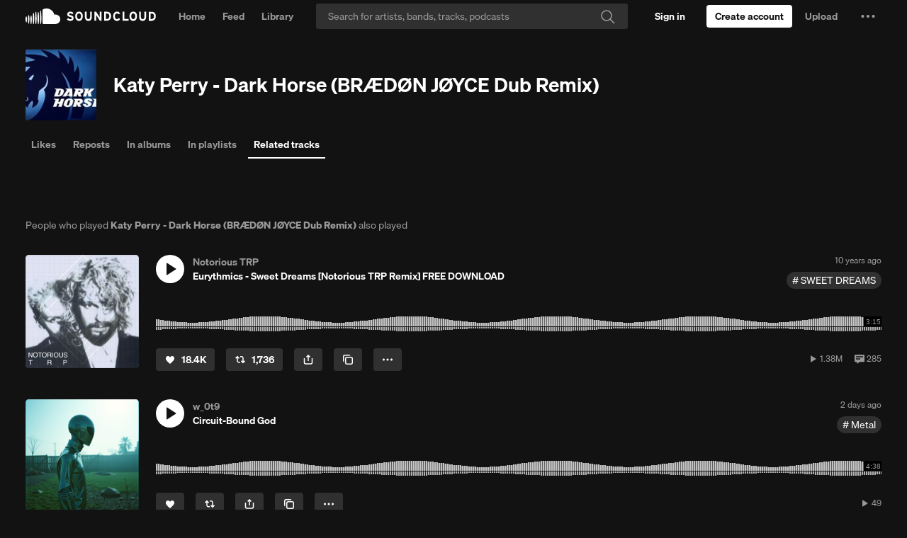

--- FILE ---
content_type: text/html; charset=utf-8
request_url: https://www.google.com/recaptcha/api2/aframe
body_size: 268
content:
<!DOCTYPE HTML><html><head><meta http-equiv="content-type" content="text/html; charset=UTF-8"></head><body><script nonce="zxp20QZc71yGB-SYin7Blg">/** Anti-fraud and anti-abuse applications only. See google.com/recaptcha */ try{var clients={'sodar':'https://pagead2.googlesyndication.com/pagead/sodar?'};window.addEventListener("message",function(a){try{if(a.source===window.parent){var b=JSON.parse(a.data);var c=clients[b['id']];if(c){var d=document.createElement('img');d.src=c+b['params']+'&rc='+(localStorage.getItem("rc::a")?sessionStorage.getItem("rc::b"):"");window.document.body.appendChild(d);sessionStorage.setItem("rc::e",parseInt(sessionStorage.getItem("rc::e")||0)+1);localStorage.setItem("rc::h",'1767549265518');}}}catch(b){}});window.parent.postMessage("_grecaptcha_ready", "*");}catch(b){}</script></body></html>

--- FILE ---
content_type: application/javascript
request_url: https://a-v2.sndcdn.com/assets/21-b1cb8288.js
body_size: 7647
content:
(window.webpackJsonp=window.webpackJsonp||[]).push([[21],{1098:function(e,t,n){e.exports=n(3309).extend({topHeight:174,tracking:{pageName:function(){var e=this.args,t=e.subpage;return(e.soundPermalink?"tracks":"playlists")+":"+("sets"===t?"playlists":t)},pageUrn:function(){return this.audible.getUrn()}},setup:function(e){var t,i=this,r=n(11).defer(),l=e.subpage;return e.soundPermalink?t=n(28).resolve(e.userPermalink,e.soundPermalink,e.secretToken).fail(n(268).ajaxFatal(n(987).SOUND_NOT_FOUND)):e.playlistPermalink&&(t=n(66).resolve(e.userPermalink,e.playlistPermalink,e.secretToken).fail(n(268).ajaxFatal(n(987).PLAYLIST_NOT_FOUND))),t.done((function(e,t){t&&(e=t.findSound(e));var o=s.call(i,e,l),a={subpage:l,resource_id:e.resource_id,resource_type:e.resource_type};i.audible=e,i.setTitle(o,{withoutSuffix:!0}),i.setViews({"l-top":[n(3775),a],"l-main":[n(3780),a]}).done(r.resolve).done((function(){n(10).trigger("tracking:listenLayout",{subpage:l,audible:e})}))})),r}});function s(e,t){var s=e.get("title"),i="sound"===e.resource_type,r=e.get("user");if(i){var l=n(3048).getTrackCategoryFromGenre(e.get("genre"));switch(t){case"related":return l===n(3048).trackCategory.podcast?n(2).Lingua.t("Stream [[[soundTitle]]] by [[[artist]]] | Listen to similar podcasts online for free on SoundCloud",{soundTitle:s,artist:r.username}):l===n(3048).trackCategory.audiobook?n(2).Lingua.t("Stream [[[soundTitle]]] from [[[artist]]] | Listen to similar audiobooks online for free on SoundCloud",{soundTitle:s,artist:r.username}):n(2).Lingua.t("Stream [[[soundTitle]]] by [[[artist]]] | Listen to similar tracks online for free on SoundCloud",{soundTitle:s,artist:r.username});case"sets":return n(2).Lingua.t("Listen to playlists featuring [[[soundTitle]]] by [[[artist]]] online for free on SoundCloud",{soundTitle:s,artist:r.username});case"albums":return n(2).Lingua.t("Listen to music albums featuring [[[soundTitle]]] by [[[artist]]] online for free on SoundCloud",{soundTitle:s,artist:r.username});case"likes":return n(2).Lingua.t("See all likes of [[[soundTitle]]] by [[[artist]]] on SoundCloud | Listen online for free",{soundTitle:s,artist:r.username});case"reposts":return n(2).Lingua.t("Stream all reposts of [[[soundTitle]]] by [[[artist]]] on SoundCloud | Listen online for free",{soundTitle:s,artist:r.username});case"comments":return n(2).Lingua.t("[[[soundTitle]]] by [[[artist]]] comments",{soundTitle:s,artist:r.username});default:return n(2).Lingua.t("[[[soundTitle]]] by [[[artist]]]",{soundTitle:s,artist:r.username})}}else switch(t){case"likes":return n(2).Lingua.t("See who liked [[[playlistTitle]]] playlist by [[[artist]]] on SoundCloud",{playlistTitle:s,artist:r.username});case"reposts":return n(2).Lingua.t("See who reposted [[[playlistTitle]]] playlist by [[[artist]]] on SoundCloud",{playlistTitle:s,artist:r.username})}}},3005:function(e,t,n){e.exports=n(27).extend({resource_type:"historicalPlayContext",submodelMap:{playlist:n(66),user:n(47),system_playlist:n(114)},setup:function(e){this.contextModel=function(e){var t=e.kind,s=e.playlist,i=e.user,r=e.system_playlist;switch(t){case"playlist":return new(n(66))(s);case"user":return new(n(47))(i);case"system-playlist":return new(n(114))(r);default:return null}}(e)},getContextId:function(){var e=this.get("context_urn"),t=n(30).toComponents(e).id;switch(this.get("kind")){case"system-playlist":return e;case"user":case"playlist":return t}}},{hashFn:function(e){var t=e.id,n=e.resource_id,s=e.context_urn;return t||n||s}})},3006:function(e,t,n){e.exports=n(27).extend({resource_type:"search",baseUrl:null,submodelMap:{origin:null},createSubmodel:function(){var e;switch(this.get("kind")){case"user":e=n(47);break;case"track":e=n(28);break;case"playlist":e=n(66)}var t=new e(this.get("origin"));this.addSubmodel(t),this.resource=t},getAudible:function(){switch(this.get("kind")){case"track":case"playlist":return this.resource;default:return null}},isPromoted:function(){return"promoted"===this.get("campaign")}},{hashFn:function(e){return e.resource_id||e.id}})},3008:function(e,t,n){var s=[{emitter:n(51),event:"follow",getInstance:function(e,t){var n=t.target;return e.options.userId===n},handler:function(e){var t,n=e.state,s=e.origin;n&&this.shouldAddFromActions?this.add({id:s},{at:0}):!n&&(t=this.get(s))&&this.remove(t)}}];e.exports=n(233).extend(n(200).withOptions({events:s}),{model:n(47),defaults:{limit:7,type:"followers"},shouldAddFromActions:!0,baseUrl:function(){return this.getEndpointUrl("userFollowers",{id:this.options.userId})}})},3010:function(e,t,n){e.exports=n(663).extend({entityDesc:{indexedKeys:["id"],entityName:"chartTrack"},resource_type:"chartTrack",submodelMap:{track:n(28)},createSubmodel:function(e,t){this.soundModel=new e(this.get(t)),this.addSubmodel(this.soundModel)}})},3011:function(e,t,n){var s={sounds:"tracks",high_tier:"tracks",sets:"playlists",playlists:"playlists_without_albums",albums:"albums",people:"users",universal:"universal"},i={sounds:"tracks",high_tier:"high_tier",people:"people",playlists:"playlists",albums:"albums"},r=new(n(44))("promoted-persistent");e.exports=n(54).extend(n(298),{model:n(3006),facetName:null,facets:null,totalResults:null,queryUrn:null,defaults:{limit:20},setup:function(e){var t=e.params,n=((null==t?void 0:t.q)||"").trim();this.facets=[],0===n.length&&this.setToFullyPopulated()},getSourceInfo:function(){var e=i[this.options.category];return{type:e?"search:"+e:"search",queryUrn:this.getCurrentQueryUrn()}},baseUrl:function(){var e=this.options.category,t=n(1).assign({q:"*",sc_a_id:r.get("sc_a_id")},this.options.params);switch(e){case"high_tier":t["filter.content_tier"]="SUB_HIGH_TIER";case"sounds":case"sets":case"albums":case"playlists":this.facetName="genre";break;case"people":this.facetName="place";break;default:this.facetName="model"}return t.facet=this.facetName,t.user_id=n(81).getAnonymousId(),e?this.getEndpointUrl("searchCategory",{category:s[e]},t):this.getEndpointUrl("search",{},t)},getTotalResults:function(){return this.totalResults||0},getTotalPremiumResults:function(){return this.premiumTotalResults||0},getFacetByName:function(e){var t=n(1).findWhere(this.facets,{name:e});return t?t.facets:[]},getCurrentFacet:function(){return this.getFacetByName(this.facetName)},parse:function(e){var t=n(402).parsePremiumResults(e),s=n(402).parsePromotedResults(e),i=n(402).parseOrganicResults(e);return this.totalResults=i.count,this.premiumTotalResults=t.count,this.queryUrn=e.query_urn,this.facets=e.facets||[],this.trigger("change:facet_counts"),n(1).flatten([t.records,s.records,i.records])},audibleAt:function(e){var t=this.at(e);return t&&t.getAudible()},couldContainSounds:function(){return"people"!==this.options.category},modelToGroupKey:function(e){return"high_tier"===this.options.category||"high_tier"===e.get("campaign")?"high_tier":"free_tier"},getCurrentQueryUrn:function(){return this.queryUrn}},{hashFn:function(e,t){return[t.category||"universal",n(31).stringify({query:t.params})].join("_")}})},3013:function(e,t,n){var s=[{emitter:n(51),event:"follow",getInstance:function(e,t){var n=t.origin;return e.options.userId===n},handler:function(e){var t=e.state,n=e.target;t&&this.add({id:n},{at:0})}}],i=e.exports=n(233).extend(n(200).withOptions({events:s}),{model:n(47),defaults:{limit:3,type:"followings"},baseUrl:function(){return this.getEndpointUrl("userFollowings",{id:this.options.userId})}});n(985).applyTo(i,{fields:["username","full_name"]})},3015:function(e,t,n){var s=e.exports=n(54).extend({model:n(3005),baseUrl:function(){return this.getEndpointUrl("playHistoryContexts")},setup:function(){this.listenTo(n(51),"addToPlayHistory",i),this.listenTo(n(51),"clearPlayHistory",r)}},{hashFn:function(){return 1}});function i(e){var t=e.context;if(t){var s,i,r,l,o,a,u,c=n(1).findIndex(this.models,(function(e){return e.get("context_urn")===t.resourceUrn}));if(0!==c)c>0&&this.remove(this.at(c)),this.add((r=(s=t).resourceId,l=s.resourceType,o=s.resourceUrn,a=l.replace(/-/g,"_"),(u=new(n(3005))(((i={context_urn:o,kind:l,played_at:Date.now()})[a]={id:r},i))).set(a,u.contextModel.toJSON()),u.release(),u),{at:0})}}function r(){this.reset([])}n(985).applyTo(s,{fields:["playlist.title","playlist.user.username","user.username","system_playlist.title","system_playlist.short_description","system_playlist.made_for.username"]})},3017:function(e,t,n){e.exports=n(233).extend({model:n(66),defaults:{type:"playlists"},baseUrl:function(){return this.getEndpointUrl("userPlaylistsWithoutAlbums",{id:this.options.userId})}})},3018:function(e,t,n){e.exports=n(212).extend(n(298),n(505).withOptions({getFields:n(340).getPlaylistLibraryFilterFields}),{model:n(340).LibraryPlaylist,_filterType:"all",filters:{playlistsOnly:function(e){return!e.isAlbum()&&!e.isStation()}},setupSources:function(){return[new(n(502))]},setTypeFilter:function(e){if(e!==this._filterType)switch(this._filterType=e,e){case"all":this.setFilter("likedOrCreated",null);break;case"liked":this.setFilter("likedOrCreated",i);break;case"owned":this.setFilter("likedOrCreated",s)}},getKeyForModel:function(e){var t=e.get("playlist"),n=e.get("system_playlist");return t?t.id:n.id},getSourceInfo:function(){return{type:"user-playlists",resourceId:n(6).get("me").get("id"),resourceType:"user"}}},{hashFn:function(){return 1}});function s(e){return e.isOwned()}function i(e){return e.isLiked()}},3019:function(e,t,n){e.exports=n(212).extend(n(298),n(505).withOptions({getFields:n(340).getPlaylistLibraryFilterFields}),{model:n(340).LibraryPlaylist,_filterType:"all",filters:{albumsOnly:function(e){return e.isAlbum()}},setupSources:function(){return[new(n(502))]},setTypeFilter:function(e){if(e!==this._filterType)switch(this._filterType=e,e){case"all":this.setFilter("likedOrCreated",null);break;case"liked":this.setFilter("likedOrCreated",i);break;case"owned":this.setFilter("likedOrCreated",s)}},getKeyForModel:function(e){var t=e.get("playlist"),n=e.get("system_playlist");return t?t.id:n.id},getSourceInfo:function(){return{type:"user-liked-albums",resourceId:n(6).get("me").get("id"),resourceType:"user"}}},{hashFn:function(){return 1}});function s(e){return e.isOwned()}function i(e){return e.isLiked()}},3022:function(e,t,n){e.exports=n(54).extend(n(298),{model:n(3010),defaults:{genre:null,chartKind:null,highTierOnly:!1,region:null},baseUrl:function(){var e=this.options,t=e.chartKind,s=e.genre,i=e.region,r=e.highTierOnly;return this.getEndpointUrl("charts",{},{kind:t,genre:n(199).genreUrn(s),region:i&&i!==n(152).defaultCountry?n(199).regionUrn(i):void 0,high_tier_only:r||!1})},setup:function(){this.queryUrn=null,this.lastUpdated=null},parse:function(e){var t=e.query_urn,n=e.collection,s=e.last_updated,i=e.kind;return this.queryUrn=t,this.lastUpdated=s,n.map((function(e,t){var n=e.track,s=e.score;return"top"===i?{track:n,score:s,weekPlays:s}:"trending"===i?{track:n,score:s}:void 0}))},getSourceInfo:function(){var e=this.queryUrn,t=this.options;return{type:"charts",genre:t.genre,chartKind:t.chartKind,queryUrn:e}},audibleAt:function(e){var t=this.at(e);return null==t?void 0:t.soundModel}},{hashFn:function(e,t){return t.chartKind+"_"+t.genre+"_"+t.highTierOnly+"_"+t.region}})},3023:function(e,t,n){e.exports=n(54).extend(n(298),{model:n(28),defaults:{pageName:null,limit:20},baseUrl:function(){var e=this.options.pageName;if("front"===e){var t=this.options.kind||"top",n=this.options.genre||"all-music";return this.getEndpointUrl("featuredTracksFront",{kind:t,genre:n})}return this.getEndpointUrl("featuredTracks",{pageName:e})},getSourceInfo:function(){return{type:"featuredTracks",pageName:this.options.pageName}}},{hashFn:function(e,t){return t.pageName}})},3047:function(e,t,n){e.exports=n(54).extend({actionName:null,defaults:{resource_id:null,resource_type:null},model:n(47),setup:function(e){var t=e.resource_type,s=e.resource_id,i=n(1).result(this,"actionName")+":target:"+t+":"+s;this.listenTo(n(51),i,this.onAction)},onAction:function(e){if(e.state)this.add({id:e.origin},{at:0});else{var t=this.get(e.origin);t&&this.remove(t)}}})},3048:function(e,t,n){var s,i=((s={})[n(339).englishLabels.business]=!0,s[n(339).englishLabels.comedy]=!0,s[n(339).englishLabels.entertainment]=!0,s[n(339).englishLabels.learning]=!0,s[n(339).englishLabels.newspolitics]=!0,s[n(339).englishLabels.religionspirituality]=!0,s[n(339).englishLabels.science]=!0,s[n(339).englishLabels.sports]=!0,s[n(339).englishLabels.storytelling]=!0,s[n(339).englishLabels.technology]=!0,s),r={audiobook:"Audiobook",podcast:"Podcast",music:"Music"};e.exports={PODCAST_CATEGORIES:i,trackCategory:r,getTrackCategoryFromGenre:function(e){return e?"Audiobooks"===e?r.audiobook:i[e]?r.podcast:r.music:r.music}}},3126:function(e,t,n){e.exports=n(8).extend({className:"g-tabs",tagName:"ul",template:n(3127),defaults:{subpage:null},routeName:void 0,getTabs:function(){return[]},initialize:function(e){return this.tabs=this.getTabs(e),n(8).prototype.initialize.apply(this,arguments)},getTemplateData:function(e){var t=n(1).result(this,"routeName");var s=this.model.toJSON();return{tabs:this.tabs.map((function(n){var i=n.getCount?n.getCount.call(this,e):e[n.countable_attribute];if(!function(e,t){return!t&&(e.countable_attribute||e.getCount)&&!e.always_visible}(n,i))return{count:!n.hide_count&&i,is_active:this.options.subpage===n.subpage,text:n.text||(n.getCountableTitle?n.getCountableTitle.call(this,i):""),subpage:n.subpage,countable_attribute:n.countable_attribute,routeName:t,modelData:s}}),this).filter(n(1).identity)}}})},3127:function(e,t,n){var s=n(15);e.exports=(s.default||s).template({1:function(e,t,s,i,r){var l,o,a=null!=t?t:e.nullContext||{},u=e.hooks.helperMissing,c=e.escapeExpression,p=e.lookupProperty||function(e,t){if(Object.prototype.hasOwnProperty.call(e,t))return e[t]};return'  <li class="g-tabs-item networkTabs__'+c("function"==typeof(o=null!=(o=p(s,"subpage")||(null!=t?p(t,"subpage"):t))?o:u)?o.call(a,{name:"subpage",hash:{},data:r,loc:{start:{line:2,column:38},end:{line:2,column:49}}}):o)+'">\n    <a class="g-tabs-link'+c((n(36)||t&&p(t,"$if")||u).call(a,null!=t?p(t,"is_active"):t," active",{name:"$if",hash:{},data:r,loc:{start:{line:3,column:25},end:{line:3,column:52}}}))+'" href="'+c((n(32)||t&&p(t,"$route")||u).call(a,null!=t?p(t,"routeName"):t,null!=t?p(t,"modelData"):t,null!=t?p(t,"subpage"):t,{name:"$route",hash:{},data:r,loc:{start:{line:3,column:60},end:{line:3,column:98}}}))+'"'+(null!=(l=(n(36)||t&&p(t,"$if")||u).call(a,null!=t?p(t,"is_active"):t,' tabIndex="-1"',{name:"$if",hash:{},data:r,loc:{start:{line:3,column:99},end:{line:3,column:135}}}))?l:"")+">\n      "+c("function"==typeof(o=null!=(o=p(s,"text")||(null!=t?p(t,"text"):t))?o:u)?o.call(a,{name:"text",hash:{},data:r,loc:{start:{line:4,column:6},end:{line:4,column:14}}}):o)+" "+(null!=(l=p(s,"if").call(a,null!=t?p(t,"count"):t,{name:"if",hash:{},fn:e.program(2,r,0),inverse:e.noop,data:r,loc:{start:{line:4,column:15},end:{line:4,column:77}}}))?l:"")+"\n    </a>\n  </li>\n"},2:function(e,t,n,s,i){var r,l=e.lookupProperty||function(e,t){if(Object.prototype.hasOwnProperty.call(e,t))return e[t]};return'<b class="g-tabs-subheading">'+e.escapeExpression("function"==typeof(r=null!=(r=l(n,"count")||(null!=t?l(t,"count"):t))?r:e.hooks.helperMissing)?r.call(null!=t?t:e.nullContext||{},{name:"count",hash:{},data:i,loc:{start:{line:4,column:57},end:{line:4,column:66}}}):r)+"</b>"},compiler:[8,">= 4.3.0"],main:function(e,t,n,s,i){var r,l=e.lookupProperty||function(e,t){if(Object.prototype.hasOwnProperty.call(e,t))return e[t]};return null!=(r=l(n,"each").call(null!=t?t:e.nullContext||{},null!=t?l(t,"tabs"):t,{name:"each",hash:{},fn:e.program(1,i,0),inverse:e.noop,data:i,loc:{start:{line:1,column:0},end:{line:7,column:9}}}))?r:""},useData:!0})},3309:function(e,t,n){e.exports=n(499).extend({topHeight:null,includeFooter:".l-fixed-top-one-column",css:n(3310),template:n(3312),getTemplateData:function(){return{topHeight:this.topHeight}}})},3310:function(e,t,n){var s=n(13),i=n(3311);"string"==typeof(i=i.__esModule?i.default:i)&&(i=[[e.i,i,""]]);var r={insert:"head",singleton:!1},l=(s(i,r),i.locals?i.locals:{});e.exports=l},3311:function(e,t,n){"use strict";n.r(t);var s=n(4),i=n.n(s),r=n(5),l=n.n(r)()(i.a);l.push([e.i,".l-fixed-top-one-column{padding-bottom:10px}.l-fixed-top-one-column>.l-top{background:#fff;background:var(--surface-color);position:fixed;top:46px;width:1240px}@media (max-width:1239px){.l-fixed-top-one-column>.l-top{width:1080px}}@media (max-width:1079px){.l-fixed-top-one-column>.l-top{width:960px}}","",{version:3,sources:["webpack://./app/lib/layouts/fixed-top-one-column.css"],names:[],mappings:"AAAA,wBAAwB,mBAAmB,CAAC,+BAA+B,eAAe,CAAC,+BAA+B,CAAC,cAAc,CAAC,QAAQ,CAAC,YAAY,CAAC,0BAA0B,+BAA+B,YAAY,CAAC,CAAC,0BAA0B,+BAA+B,WAAW,CAAC",sourcesContent:[".l-fixed-top-one-column{padding-bottom:10px}.l-fixed-top-one-column>.l-top{background:#fff;background:var(--surface-color);position:fixed;top:46px;width:1240px}@media (max-width:1239px){.l-fixed-top-one-column>.l-top{width:1080px}}@media (max-width:1079px){.l-fixed-top-one-column>.l-top{width:960px}}"],sourceRoot:""}]),t.default=l},3312:function(e,t,n){var s=n(15);e.exports=(s.default||s).template({compiler:[8,">= 4.3.0"],main:function(e,t,n,s,i){var r,l=null!=t?t:e.nullContext||{},o=e.hooks.helperMissing,a=e.escapeExpression,u=e.lookupProperty||function(e,t){if(Object.prototype.hasOwnProperty.call(e,t))return e[t]};return'<div class="l-fixed-top-one-column" style="padding-top: '+a("function"==typeof(r=null!=(r=u(n,"topHeight")||(null!=t?u(t,"topHeight"):t))?r:o)?r.call(l,{name:"topHeight",hash:{},data:i,loc:{start:{line:1,column:56},end:{line:1,column:69}}}):r)+'px">\n  <div class="l-top sc-border-box g-z-index-fixed sc-browsers-enable-gpu l-inner-fullwidth sc-pt-3x"\n    style="min-height: '+a("function"==typeof(r=null!=(r=u(n,"topHeight")||(null!=t?u(t,"topHeight"):t))?r:o)?r.call(l,{name:"topHeight",hash:{},data:i,loc:{start:{line:3,column:23},end:{line:3,column:36}}}):r)+'px">\n  </div>\n  <div class="l-main g-main-scroll-area">\n\n  </div>\n</div>\n'},useData:!0})},3431:function(e,t,n){e.exports=n(161).extend(n(404),{Subview:n(500),emptyTemplate:n(3782),css:n(3007),defaults:{resource_id:null,playlistType:"playlists"},className:"inSetsList soundList",itemClassName:"soundList__item",setup:function(e){var t=e.resource_id,s=e.playlistType;this.collection=new(n(3783))(null,{soundId:t,playlistType:s}),this.collection.setLimit(5)},getTemplateData:function(e){return e.soundIds=[this.options.resource_id],e.isAlbumList="albums"===this.options.playlistType,e}})},3775:function(e,t,n){e.exports=n(8).extend({className:"listenNetworkInfo sc-browsers-enable-gpu sc-mx-2x",template:n(3776),css:n(3778),ModelClass:n(63),requiredAttributes:["title","artwork_url"],defaults:{subpage:"likes"},getTemplateData:function(e){return e.linkRoute="playlist"===e._resource_type?"playlist":"listen",e}})},3776:function(e,t,n){var s=n(15);e.exports=(s.default||s).template({compiler:[8,">= 4.3.0"],main:function(e,t,s,i,r){var l,o,a=null!=t?t:e.nullContext||{},u=e.hooks.helperMissing,c=e.escapeExpression,p=e.lookupProperty||function(e,t){if(Object.prototype.hasOwnProperty.call(e,t))return e[t]};return'<a class="listenNetworkInfo__imageLink sc-mr-3x" href="'+c((n(32)||t&&p(t,"$route")||u).call(a,null!=t?p(t,"linkRoute"):t,t,{name:"$route",hash:{},data:r,loc:{start:{line:1,column:55},end:{line:1,column:80}}}))+'">\n  '+c((n(9)||t&&p(t,"$view")||u).call(a,n(107),{name:"$view",hash:{classicSize:100,resource_type:null!=t?p(t,"_resource_type"):t,resource_id:null!=t?p(t,"_resource_id"):t},data:r,loc:{start:{line:2,column:2},end:{line:6,column:4}}}))+'\n</a>\n\n<h1 class="listenNetworkInfo__title sc-truncate">\n  <a href="'+c((n(32)||t&&p(t,"$route")||u).call(a,null!=t?p(t,"linkRoute"):t,t,{name:"$route",hash:{},data:r,loc:{start:{line:10,column:11},end:{line:10,column:36}}}))+'" class="sc-link-dark sc-link-primary">\n    '+c("function"==typeof(o=null!=(o=p(s,"title")||(null!=t?p(t,"title"):t))?o:u)?o.call(a,{name:"title",hash:{},data:r,loc:{start:{line:11,column:4},end:{line:11,column:13}}}):o)+"\n  </a>\n</h1>\n\n"+c((n(9)||t&&p(t,"$view")||u).call(a,n(3777),{name:"$view",hash:{subpage:null!=(l=null!=t?p(t,"_options"):t)?p(l,"subpage"):l,resource_type:null!=t?p(t,"_resource_type"):t,resource_id:null!=t?p(t,"_resource_id"):t,className:"listenNetworkInfo__tabs"},data:r,loc:{start:{line:15,column:0},end:{line:20,column:2}}}))+"\n"},useData:!0})},3777:function(e,t,n){var s=[{subpage:"likes",countable_attribute:"likes_count",text:n(2).Lingua.t("Likes"),hide_count:!0},{subpage:"reposts",countable_attribute:"reposts_count",text:n(2).Lingua.t("Reposts"),hide_count:!0}];e.exports=n(3126).extend({className:"listenNetworkTabs g-tabs g-tabs-medium",ModelClass:n(63),observedAttributes:{playlist:["likes_count","reposts_count"],sound:["likes_count","reposts_count","comment_count"]},getTabs:function(e){return[].concat(s,"sound"===e.resource_type?[{subpage:"albums",text:n(2).Lingua.t("In albums")},{subpage:"sets",text:n(2).Lingua.t("In playlists")},{subpage:"related",text:n(2).Lingua.t("Related tracks")}].filter(Boolean):[])},routeName:function(){return"playlist"===this.model.resource_type?"playlistNetwork":"listenNetwork"}})},3778:function(e,t,n){var s=n(13),i=n(3779);"string"==typeof(i=i.__esModule?i.default:i)&&(i=[[e.i,i,""]]);var r={insert:"head",singleton:!1},l=(s(i,r),i.locals?i.locals:{});e.exports=l},3779:function(e,t,n){"use strict";n.r(t);var s=n(4),i=n.n(s),r=n(5),l=n.n(r)()(i.a);l.push([e.i,".listenNetworkInfo{display:grid;grid-template-columns:auto 1fr}.listenNetworkInfo>.listenNetworkInfo__title{grid-row:1;grid-column:2;align-self:center}.listenNetworkInfo>.listenNetworkInfo__imageLink{grid-row:1;grid-column:1}.listenNetworkInfo>.listenNetworkTabs{grid-row:2;grid-column:1/span 2;margin-top:16px;margin-top:var(--spacing-2x)}.listenNetworkInfo__tabs{clear:both}","",{version:3,sources:["webpack://./app/views/listen-network/info.css"],names:[],mappings:"AAAA,mBAAmB,YAAY,CAAC,8BAA8B,CAAC,6CAA6C,UAAU,CAAC,aAAa,CAAC,iBAAiB,CAAC,iDAAiD,UAAU,CAAC,aAAa,CAAC,sCAAsC,UAAU,CAAC,oBAAoB,CAAC,eAAe,CAAC,4BAA4B,CAAC,yBAAyB,UAAU",sourcesContent:[".listenNetworkInfo{display:grid;grid-template-columns:auto 1fr}.listenNetworkInfo>.listenNetworkInfo__title{grid-row:1;grid-column:2;align-self:center}.listenNetworkInfo>.listenNetworkInfo__imageLink{grid-row:1;grid-column:1}.listenNetworkInfo>.listenNetworkTabs{grid-row:2;grid-column:1/span 2;margin-top:16px;margin-top:var(--spacing-2x)}.listenNetworkInfo__tabs{clear:both}"],sourceRoot:""}]),t.default=l},3780:function(e,t,n){e.exports=n(8).extend({className:"listenNetwork sc-my-2x",template:n(3781),ModelClass:n(63),defaults:{subpage:"likes"},getTemplateData:function(e){return e["is_"+this.options.subpage]=!0,e}})},3781:function(e,t,n){var s=n(15);e.exports=(s.default||s).template({1:function(e,t,s,i,r){var l=e.lookupProperty||function(e,t){if(Object.prototype.hasOwnProperty.call(e,t))return e[t]};return"  "+e.escapeExpression((n(9)||t&&l(t,"$view")||e.hooks.helperMissing).call(null!=t?t:e.nullContext||{},n(3009),{name:"$view",hash:{showPlaceholders:!0,type:"likers",resource_type:null!=t?l(t,"_resource_type"):t,resource_id:null!=t?l(t,"id"):t},data:r,loc:{start:{line:2,column:2},end:{line:7,column:4}}}))+"\n"},3:function(e,t,s,i,r){var l=e.lookupProperty||function(e,t){if(Object.prototype.hasOwnProperty.call(e,t))return e[t]};return"  "+e.escapeExpression((n(9)||t&&l(t,"$view")||e.hooks.helperMissing).call(null!=t?t:e.nullContext||{},n(3009),{name:"$view",hash:{showPlaceholders:!0,type:"reposters",resource_type:null!=t?l(t,"_resource_type"):t,resource_id:null!=t?l(t,"id"):t},data:r,loc:{start:{line:10,column:2},end:{line:15,column:4}}}))+"\n"},5:function(e,t,s,i,r){var l=e.lookupProperty||function(e,t){if(Object.prototype.hasOwnProperty.call(e,t))return e[t]};return"  "+e.escapeExpression((n(9)||t&&l(t,"$view")||e.hooks.helperMissing).call(null!=t?t:e.nullContext||{},n(3431),{name:"$view",hash:{resource_id:null!=t?l(t,"id"):t,playlistType:"albums"},data:r,loc:{start:{line:18,column:2},end:{line:18,column:84}}}))+"\n"},7:function(e,t,s,i,r){var l=e.lookupProperty||function(e,t){if(Object.prototype.hasOwnProperty.call(e,t))return e[t]};return"  "+e.escapeExpression((n(9)||t&&l(t,"$view")||e.hooks.helperMissing).call(null!=t?t:e.nullContext||{},n(3431),{name:"$view",hash:{resource_id:null!=t?l(t,"id"):t,playlistType:"playlists_without_albums"},data:r,loc:{start:{line:21,column:2},end:{line:21,column:102}}}))+"\n"},9:function(e,t,s,i,r){var l=e.lookupProperty||function(e,t){if(Object.prototype.hasOwnProperty.call(e,t))return e[t]};return"  "+e.escapeExpression((n(9)||t&&l(t,"$view")||e.hooks.helperMissing).call(null!=t?t:e.nullContext||{},n(3784),{name:"$view",hash:{resource_type:null!=t?l(t,"_resource_type"):t,resource_id:null!=t?l(t,"id"):t},data:r,loc:{start:{line:24,column:2},end:{line:24,column:91}}}))+"\n"},compiler:[8,">= 4.3.0"],main:function(e,t,n,s,i){var r,l=null!=t?t:e.nullContext||{},o=e.lookupProperty||function(e,t){if(Object.prototype.hasOwnProperty.call(e,t))return e[t]};return(null!=(r=o(n,"if").call(l,null!=t?o(t,"is_likes"):t,{name:"if",hash:{},fn:e.program(1,i,0),inverse:e.noop,data:i,loc:{start:{line:1,column:0},end:{line:8,column:7}}}))?r:"")+(null!=(r=o(n,"if").call(l,null!=t?o(t,"is_reposts"):t,{name:"if",hash:{},fn:e.program(3,i,0),inverse:e.noop,data:i,loc:{start:{line:9,column:0},end:{line:16,column:7}}}))?r:"")+(null!=(r=o(n,"if").call(l,null!=t?o(t,"is_albums"):t,{name:"if",hash:{},fn:e.program(5,i,0),inverse:e.noop,data:i,loc:{start:{line:17,column:0},end:{line:19,column:7}}}))?r:"")+(null!=(r=o(n,"if").call(l,null!=t?o(t,"is_sets"):t,{name:"if",hash:{},fn:e.program(7,i,0),inverse:e.noop,data:i,loc:{start:{line:20,column:0},end:{line:22,column:7}}}))?r:"")+(null!=(r=o(n,"if").call(l,null!=t?o(t,"is_related"):t,{name:"if",hash:{},fn:e.program(9,i,0),inverse:e.noop,data:i,loc:{start:{line:23,column:0},end:{line:25,column:7}}}))?r:"")},useData:!0})},3782:function(e,t,n){var s=n(15);e.exports=(s.default||s).template({1:function(e,t,s,i,r){var l=e.lookupProperty||function(e,t){if(Object.prototype.hasOwnProperty.call(e,t))return e[t]};return'    <h2 class="sc-text-h3">'+e.escapeExpression((n(3)||t&&l(t,"$t")||e.hooks.helperMissing).call(null!=t?t:e.nullContext||{},"This track isn't in any albums.",{name:"$t",hash:{},data:r,loc:{start:{line:3,column:27},end:{line:3,column:67}}}))+"</h2>\n"},3:function(e,t,s,i,r){var l,o=null!=t?t:e.nullContext||{},a=e.hooks.helperMissing,u=e.escapeExpression,c=e.lookupProperty||function(e,t){if(Object.prototype.hasOwnProperty.call(e,t))return e[t]};return'    <h2 class="sc-text-h3">\n      '+u((n(3)||t&&c(t,"$t")||a).call(o,"This track isn't in any playlists.",{name:"$t",hash:{},data:r,loc:{start:{line:6,column:6},end:{line:6,column:49}}}))+'\n      <div class="sc-type-light sc-text-primary sc-text-body sc-pb-1x">'+u((n(3)||t&&c(t,"$t")||a).call(o,"Be the first to add it to one.",{name:"$t",hash:{},data:r,loc:{start:{line:7,column:71},end:{line:7,column:110}}}))+'</div>\n    </h2>\n\n    <div class="inSetsList__addTo sc-mt-2x">\n      '+u((n(9)||t&&c(t,"$view")||a).call(o,n(532),{name:"$view",hash:{className:"sc-button-primary",soundIds:null!=t?c(t,"soundIds"):t,size:"medium",resource_id:null!=(l=null!=t?c(t,"_options"):t)?c(l,"resource_id"):l},data:r,loc:{start:{line:11,column:6},end:{line:16,column:8}}}))+"\n    </div>\n"},compiler:[8,">= 4.3.0"],main:function(e,t,n,s,i){var r,l=e.lookupProperty||function(e,t){if(Object.prototype.hasOwnProperty.call(e,t))return e[t]};return'<div class="inSetsList__empty sc-py-1x sc-px-2x">\n'+(null!=(r=l(n,"if").call(null!=t?t:e.nullContext||{},null!=t?l(t,"isAlbumList"):t,{name:"if",hash:{},fn:e.program(1,i,0),inverse:e.program(3,i,0),data:i,loc:{start:{line:2,column:2},end:{line:18,column:9}}}))?r:"")+"</div>\n"},useData:!0})},3783:function(e,t,n){var s=[{emitter:n(51),event:"addToPlaylist",getInstance:function(e,t){return t.object.id===e.options.soundId},handler:function(e){var t=e.state,s=e.target,i=n(66).getInstance({id:s});if(!function(e,t){switch(t){case"playlists":return!0;case"albums":return e.isAlbum();case"playlists_without_albums":return!e.isAlbum()}}(i,this.options.playlistType))return;t?this.add(i,{at:0}):this.remove(i)}}],i={playlists:"playlistsForTrack",playlists_without_albums:"playlistsWithoutAlbumsForTrack",albums:"albumsForTrack"};e.exports=n(54).extend(n(298),n(200).withOptions({events:s}),{model:n(66),defaults:{limit:3,soundId:null,playlistType:"playlists"},getSourceInfo:function(){return{type:"sets-for-sound",resourceId:this.options.soundId,resourceType:"sound"}},baseUrl:function(){return this.getEndpointUrl(i[this.options.playlistType],{trackId:this.options.soundId})}},{hashFn:function(e,t){return t.soundId+"_"+t.playlistType}})},3784:function(e,t,n){e.exports=n(161).extend(n(40).withOptions("listenNetworkRelatedSounds"),n(404),n(201),{Subview:n(500),className:"relatedList soundList",itemClassName:"soundList__item",template:n(3785),css:n(3007),defaults:{resource_id:null,resource_type:null},element2selector:{list:".relatedList__list"},setup:function(e){var t=e.resource_id,s=e.resource_type;this.audible=new(n(63))({resource_id:t,resource_type:s}),this.collection=new(n(667))(null,{resource_id:t})},getListContainer:function(){return this.getElement("list")},getTemplateData:function(e){return(e=n(161).prototype.getTemplateData.call(this,e)||e).title=this.audible.get("title"),e},onContextRequest:function(e){e.data.attribution=e.data.attribution||{},e.data.attribution.queryUrn=this.collection.queryUrn}})},3785:function(e,t,n){var s=n(15);e.exports=(s.default||s).template({1:function(e,t,n,s,i){return"    People who played <strong>[[trackTitle]]</strong> also played\n"},compiler:[8,">= 4.3.0"],main:function(e,t,s,i,r){var l,o=e.lookupProperty||function(e,t){if(Object.prototype.hasOwnProperty.call(e,t))return e[t]};return'<div class="relatedList__explanation sc-type-medium sc-text-body sc-type-light sc-text-secondary sc-py-1x sc-px-2x sc-mb-2x">\n'+(null!=(l=(n(3)||t&&o(t,"$t")||e.hooks.helperMissing).call(null!=t?t:e.nullContext||{},{name:"$t",hash:{trackTitle:null!=t?o(t,"title"):t},fn:e.program(1,r,0),inverse:e.noop,data:r,loc:{start:{line:2,column:2},end:{line:4,column:9}}}))?l:"")+'</div>\n<div class="relatedList__list"></div>\n'},useData:!0})},656:function(e,t,n){var s=e.exports=n(506).extend({defaults:{type:"track_likes"},baseUrl:function(){return this.getEndpointUrl("userTrackLikes",{id:this.options.userId})},acceptsType:function(e){return"sound"===e}});n(985).applyTo(s,{fields:["track.title","track.genre","track.tag_list","track.user.username","track.user.full_name","track.user.permalink"],mixins:[n(298)],protoProps:{defaults:{type:"track_likes"}}})},994:function(e,t,n){e.exports=n(3047).extend({defaults:{type:null,resource_id:null,resource_type:null},actionName:function(){return"likers"===this.options.type?"like":"repost"},setup:function(){this.options.secret_token=s.call(this),n(3047).prototype.setup.apply(this,arguments)},baseUrl:function(){var e=this.options,t=e.resource_type,n={id:e.resource_id,category:e.type};return"sound"===t?this.getEndpointUrl("trackCategory",n):this.getEndpointUrl("playlistCategory",n)}},{hashFn:function(e,t){return t?t.resource_id+"_"+t.type+"_"+t.resource_type:null}});function s(){var e=new(n(63))({id:this.options.resource_id,resource_type:this.options.resource_type});return e.release(),e.get("secret_token")}}}]);
//# sourceMappingURL=http://ent/web-sourcemaps/21-b1cb8288.js.map